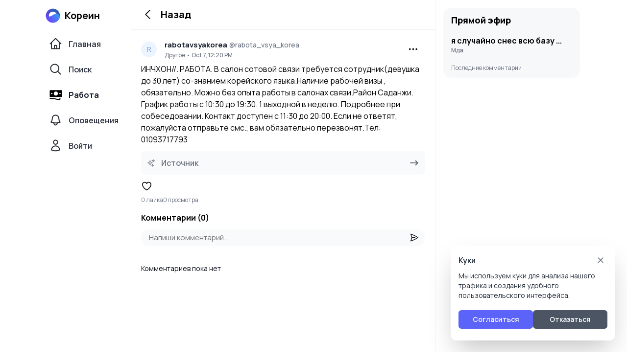

--- FILE ---
content_type: text/html; charset=UTF-8
request_url: https://korein.net/jobs/job-693
body_size: 11695
content:
<!DOCTYPE html>
<html lang="ru">
    <head>
        <meta charset="utf-8">
        <meta name="viewport" content="width=device-width,initial-scale=1,maximum-scale=1,user-scalable=0,viewport-fit=cover" />
        <title inertia>Кореин</title>
        <meta name="description" content="Социальная сеть для корейцев и тех, кому Южная Корея небезралична. Работа в Корее, Новости, Дорамы, К-поп - все здесь.">
        <meta name="keywords" content="Кореин, Korein, работа в Южной Корее, вакансии в Корее, арбайт, новости, Корея, Южная Корея, корё, корёсарам">
        <meta name="theme-color" content="#ffffff"/>

        <link rel="canonical" href="https://korein.net/jobs/job-693">
        <link rel="apple-touch-icon" href="https://korein.net/logo.PNG">
        <link rel="manifest" href="https://korein.net/manifest.json?v=0.0.8">
        <link rel="shortcut icon" href="https://korein.net/images/icons/favicon.png">
        <meta name="apple-mobile-web-app-capable" content="yes">
        <link rel="apple-touch-icon" sizes="192x192" href="https://korein.net/images/icons/512x512masked.png" />

        <link href="https://korein.net/images/splashscreens/iphone5_splash.png" media="(device-width: 320px) and (device-height: 568px) and (-webkit-device-pixel-ratio: 2)" rel="apple-touch-startup-image" />
        <link href="https://korein.net/images/splashscreens/iphone6_splash.png" media="(device-width: 375px) and (device-height: 667px) and (-webkit-device-pixel-ratio: 2)" rel="apple-touch-startup-image" />
        <link href="https://korein.net/images/splashscreens/iphoneplus_splash.png" media="(device-width: 621px) and (device-height: 1104px) and (-webkit-device-pixel-ratio: 3)" rel="apple-touch-startup-image" />
        <link href="https://korein.net/images/splashscreens/iphonex_splash.png" media="(device-width: 375px) and (device-height: 812px) and (-webkit-device-pixel-ratio: 3)" rel="apple-touch-startup-image" />
        <link href="https://korein.net/images/splashscreens/iphonexr_splash.png" media="(device-width: 414px) and (device-height: 896px) and (-webkit-device-pixel-ratio: 2)" rel="apple-touch-startup-image" />
        <link href="https://korein.net/images/splashscreens/iphonexsmax_splash.png" media="(device-width: 414px) and (device-height: 896px) and (-webkit-device-pixel-ratio: 3)" rel="apple-touch-startup-image" />
        <link href="https://korein.net/images/splashscreens/ipad_splash.png" media="(device-width: 768px) and (device-height: 1024px) and (-webkit-device-pixel-ratio: 2)" rel="apple-touch-startup-image" />
        <link href="https://korein.net/images/splashscreens/ipadpro1_splash.png" media="(device-width: 834px) and (device-height: 1112px) and (-webkit-device-pixel-ratio: 2)" rel="apple-touch-startup-image" />
        <link href="https://korein.net/images/splashscreens/ipadpro3_splash.png" media="(device-width: 834px) and (device-height: 1194px) and (-webkit-device-pixel-ratio: 2)" rel="apple-touch-startup-image" />
        <link href="https://korein.net/images/splashscreens/ipadpro2_splash.png" media="(device-width: 1024px) and (device-height: 1366px) and (-webkit-device-pixel-ratio: 2)" rel="apple-touch-startup-image" />

        <!-- Fonts -->
        <link rel="preconnect" href="https://fonts.googleapis.com">
        <link rel="preconnect" href="https://fonts.gstatic.com" crossorigin>
        <link href="https://fonts.googleapis.com/css2?family=Manrope:wght@200;300;400;500;600;700;800&display=swap" rel="stylesheet">

        <meta name="mobile-web-app-capable" content="yes" />
        <!-- Scripts -->
        <script type="75a6487d66ed2c2be45600f8-text/javascript">
    const Ziggy = {"url":"https:\/\/korein.net","port":null,"defaults":{},"routes":{"login":{"uri":"login","methods":["GET","HEAD"]},"logout":{"uri":"logout","methods":["POST"]},"password.request":{"uri":"forgot-password","methods":["GET","HEAD"]},"password.reset":{"uri":"reset-password\/{token}","methods":["GET","HEAD"],"parameters":["token"]},"password.email":{"uri":"forgot-password","methods":["POST"]},"password.update":{"uri":"reset-password","methods":["POST"]},"register":{"uri":"register","methods":["GET","HEAD"]},"verification.notice":{"uri":"email\/verify","methods":["GET","HEAD"]},"verification.verify":{"uri":"email\/verify\/{id}\/{hash}","methods":["GET","HEAD"],"parameters":["id","hash"]},"verification.send":{"uri":"email\/verification-notification","methods":["POST"]},"user-profile-information.update":{"uri":"user\/profile-information","methods":["PUT"]},"user-password.update":{"uri":"user\/password","methods":["PUT"]},"password.confirmation":{"uri":"user\/confirmed-password-status","methods":["GET","HEAD"]},"password.confirm":{"uri":"user\/confirm-password","methods":["POST"]},"two-factor.login":{"uri":"two-factor-challenge","methods":["GET","HEAD"]},"two-factor.enable":{"uri":"user\/two-factor-authentication","methods":["POST"]},"two-factor.confirm":{"uri":"user\/confirmed-two-factor-authentication","methods":["POST"]},"two-factor.disable":{"uri":"user\/two-factor-authentication","methods":["DELETE"]},"two-factor.qr-code":{"uri":"user\/two-factor-qr-code","methods":["GET","HEAD"]},"two-factor.secret-key":{"uri":"user\/two-factor-secret-key","methods":["GET","HEAD"]},"two-factor.recovery-codes":{"uri":"user\/two-factor-recovery-codes","methods":["GET","HEAD"]},"horizon.stats.index":{"uri":"horizon\/api\/stats","methods":["GET","HEAD"]},"horizon.workload.index":{"uri":"horizon\/api\/workload","methods":["GET","HEAD"]},"horizon.masters.index":{"uri":"horizon\/api\/masters","methods":["GET","HEAD"]},"horizon.monitoring.index":{"uri":"horizon\/api\/monitoring","methods":["GET","HEAD"]},"horizon.monitoring.store":{"uri":"horizon\/api\/monitoring","methods":["POST"]},"horizon.monitoring-tag.paginate":{"uri":"horizon\/api\/monitoring\/{tag}","methods":["GET","HEAD"],"parameters":["tag"]},"horizon.monitoring-tag.destroy":{"uri":"horizon\/api\/monitoring\/{tag}","methods":["DELETE"],"wheres":{"tag":".*"},"parameters":["tag"]},"horizon.jobs-metrics.index":{"uri":"horizon\/api\/metrics\/jobs","methods":["GET","HEAD"]},"horizon.jobs-metrics.show":{"uri":"horizon\/api\/metrics\/jobs\/{id}","methods":["GET","HEAD"],"parameters":["id"]},"horizon.queues-metrics.index":{"uri":"horizon\/api\/metrics\/queues","methods":["GET","HEAD"]},"horizon.queues-metrics.show":{"uri":"horizon\/api\/metrics\/queues\/{id}","methods":["GET","HEAD"],"parameters":["id"]},"horizon.jobs-batches.index":{"uri":"horizon\/api\/batches","methods":["GET","HEAD"]},"horizon.jobs-batches.show":{"uri":"horizon\/api\/batches\/{id}","methods":["GET","HEAD"],"parameters":["id"]},"horizon.jobs-batches.retry":{"uri":"horizon\/api\/batches\/retry\/{id}","methods":["POST"],"parameters":["id"]},"horizon.pending-jobs.index":{"uri":"horizon\/api\/jobs\/pending","methods":["GET","HEAD"]},"horizon.completed-jobs.index":{"uri":"horizon\/api\/jobs\/completed","methods":["GET","HEAD"]},"horizon.silenced-jobs.index":{"uri":"horizon\/api\/jobs\/silenced","methods":["GET","HEAD"]},"horizon.failed-jobs.index":{"uri":"horizon\/api\/jobs\/failed","methods":["GET","HEAD"]},"horizon.failed-jobs.show":{"uri":"horizon\/api\/jobs\/failed\/{id}","methods":["GET","HEAD"],"parameters":["id"]},"horizon.retry-jobs.show":{"uri":"horizon\/api\/jobs\/retry\/{id}","methods":["POST"],"parameters":["id"]},"horizon.jobs.show":{"uri":"horizon\/api\/jobs\/{id}","methods":["GET","HEAD"],"parameters":["id"]},"horizon.index":{"uri":"horizon\/{view?}","methods":["GET","HEAD"],"wheres":{"view":"(.*)"},"parameters":["view"]},"terms.show":{"uri":"terms-of-service","methods":["GET","HEAD"]},"policy.show":{"uri":"privacy-policy","methods":["GET","HEAD"]},"profile.show":{"uri":"user\/profile","methods":["GET","HEAD"]},"other-browser-sessions.destroy":{"uri":"user\/other-browser-sessions","methods":["DELETE"]},"current-user-photo.destroy":{"uri":"user\/profile-photo","methods":["DELETE"]},"current-user.destroy":{"uri":"user","methods":["DELETE"]},"sanctum.csrf-cookie":{"uri":"sanctum\/csrf-cookie","methods":["GET","HEAD"]},"ignition.healthCheck":{"uri":"_ignition\/health-check","methods":["GET","HEAD"]},"ignition.executeSolution":{"uri":"_ignition\/execute-solution","methods":["POST"]},"ignition.updateConfig":{"uri":"_ignition\/update-config","methods":["POST"]},"api.posts.list":{"uri":"api\/posts","methods":["GET","HEAD"]},"api.jobs.list":{"uri":"api\/jobs","methods":["GET","HEAD"]},"api.reports.reasons":{"uri":"api\/reports\/reasons","methods":["GET","HEAD"]},"api.user.get":{"uri":"api\/user\/getData","methods":["GET","HEAD"]},"api.tparser":{"uri":"api\/tparser\/{path}","methods":["GET","HEAD"],"parameters":["path"]},"redirect.redirectTo":{"uri":"redirect","methods":["GET","HEAD"]},"comments.live":{"uri":"comments\/live","methods":["GET","HEAD"]},"user.logout":{"uri":"logout","methods":["GET","HEAD"]},"admin.home":{"uri":"admin","methods":["GET","HEAD"],"domain":"admin.korein.net"},"admin.users":{"uri":"admin\/users","methods":["GET","HEAD"],"domain":"admin.korein.net"},"admin.reports.posts":{"uri":"admin\/reports\/posts","methods":["GET","HEAD"],"domain":"admin.korein.net"},"admin.reports.posts.handle":{"uri":"admin\/reports\/posts\/handle","methods":["POST"],"domain":"admin.korein.net"},"feed":{"uri":"\/","methods":["GET","HEAD"]},"posts.list":{"uri":"posts","methods":["GET","HEAD"]},"posts.show":{"uri":"posts\/post-{id}","methods":["GET","HEAD"],"parameters":["id"]},"profile":{"uri":"@{username}","methods":["GET","HEAD"],"parameters":["username"]},"profile.id":{"uri":"id{id}","methods":["GET","HEAD"],"parameters":["id"]},"profile.jobs":{"uri":"@{username}\/jobs","methods":["GET","HEAD"],"parameters":["username"]},"profile.follows":{"uri":"@{username}\/follows","methods":["GET","HEAD"],"parameters":["username"]},"profile.followers":{"uri":"@{username}\/followers","methods":["GET","HEAD"],"parameters":["username"]},"jobs.list":{"uri":"jobs","methods":["GET","HEAD"]},"jobs.show":{"uri":"jobs\/job-{id}","methods":["GET","HEAD"],"parameters":["id"]},"jobs.category":{"uri":"jobs\/c\/{category}","methods":["GET","HEAD"],"parameters":["category"]},"comments.get":{"uri":"comments\/{id}","methods":["GET","HEAD"],"parameters":["id"]},"search.user":{"uri":"search","methods":["GET","HEAD"]},"login.kakao":{"uri":"login\/kakao","methods":["GET","HEAD"]},"login.telegram":{"uri":"login\/telegram","methods":["GET","HEAD"]},"user.login":{"uri":"auth\/{id}","methods":["GET","HEAD"],"parameters":["id"]},"profile.settings":{"uri":"settings","methods":["GET","HEAD"]},"posts.add":{"uri":"posts\/add","methods":["GET","HEAD"]},"posts.create":{"uri":"posts\/add","methods":["POST"]},"posts.update":{"uri":"posts\/update","methods":["POST"]},"posts.delete":{"uri":"posts\/delete","methods":["POST"]},"content.react":{"uri":"content\/react","methods":["POST"]},"user.follow":{"uri":"@{username}\/follow","methods":["POST"],"parameters":["username"]},"user.unfollow":{"uri":"@{username}\/unfollow","methods":["POST"],"parameters":["username"]},"comments.delete":{"uri":"comments\/delete","methods":["POST"]},"comments.send":{"uri":"comments\/{id}","methods":["POST"],"parameters":["id"]},"jobs.create":{"uri":"jobs\/add","methods":["POST"]},"jobs.delete":{"uri":"jobs\/delete","methods":["POST"]},"search.user.submit":{"uri":"search\/user","methods":["POST"]},"notification.get":{"uri":"notifications","methods":["GET","HEAD"]},"create-post-report":{"uri":"report\/post","methods":["POST"]},"auth.kakao.webhook":{"uri":"oauth\/kakao","methods":["GET","HEAD"]},"auth.telegram.webhook":{"uri":"oauth\/telegram","methods":["GET","HEAD"]}}};

    !function(t,r){"object"==typeof exports&&"undefined"!=typeof module?module.exports=r():"function"==typeof define&&define.amd?define(r):(t||self).route=r()}(this,function(){function t(t,r){for(var e=0;e<r.length;e++){var n=r[e];n.enumerable=n.enumerable||!1,n.configurable=!0,"value"in n&&(n.writable=!0),Object.defineProperty(t,"symbol"==typeof(o=function(t,r){if("object"!=typeof t||null===t)return t;var e=t[Symbol.toPrimitive];if(void 0!==e){var n=e.call(t,"string");if("object"!=typeof n)return n;throw new TypeError("@@toPrimitive must return a primitive value.")}return String(t)}(n.key))?o:String(o),n)}var o}function r(r,e,n){return e&&t(r.prototype,e),n&&t(r,n),Object.defineProperty(r,"prototype",{writable:!1}),r}function e(){return e=Object.assign?Object.assign.bind():function(t){for(var r=1;r<arguments.length;r++){var e=arguments[r];for(var n in e)Object.prototype.hasOwnProperty.call(e,n)&&(t[n]=e[n])}return t},e.apply(this,arguments)}function n(t){return n=Object.setPrototypeOf?Object.getPrototypeOf.bind():function(t){return t.__proto__||Object.getPrototypeOf(t)},n(t)}function o(t,r){return o=Object.setPrototypeOf?Object.setPrototypeOf.bind():function(t,r){return t.__proto__=r,t},o(t,r)}function i(t,r,e){return i=function(){if("undefined"==typeof Reflect||!Reflect.construct)return!1;if(Reflect.construct.sham)return!1;if("function"==typeof Proxy)return!0;try{return Boolean.prototype.valueOf.call(Reflect.construct(Boolean,[],function(){})),!0}catch(t){return!1}}()?Reflect.construct.bind():function(t,r,e){var n=[null];n.push.apply(n,r);var i=new(Function.bind.apply(t,n));return e&&o(i,e.prototype),i},i.apply(null,arguments)}function u(t){var r="function"==typeof Map?new Map:void 0;return u=function(t){if(null===t||-1===Function.toString.call(t).indexOf("[native code]"))return t;if("function"!=typeof t)throw new TypeError("Super expression must either be null or a function");if(void 0!==r){if(r.has(t))return r.get(t);r.set(t,e)}function e(){return i(t,arguments,n(this).constructor)}return e.prototype=Object.create(t.prototype,{constructor:{value:e,enumerable:!1,writable:!0,configurable:!0}}),o(e,t)},u(t)}var f=String.prototype.replace,a=/%20/g,c="RFC3986",l={default:c,formatters:{RFC1738:function(t){return f.call(t,a,"+")},RFC3986:function(t){return String(t)}},RFC1738:"RFC1738",RFC3986:c},s=Object.prototype.hasOwnProperty,v=Array.isArray,p=function(){for(var t=[],r=0;r<256;++r)t.push("%"+((r<16?"0":"")+r.toString(16)).toUpperCase());return t}(),y=function(t,r){for(var e=r&&r.plainObjects?Object.create(null):{},n=0;n<t.length;++n)void 0!==t[n]&&(e[n]=t[n]);return e},d={arrayToObject:y,assign:function(t,r){return Object.keys(r).reduce(function(t,e){return t[e]=r[e],t},t)},combine:function(t,r){return[].concat(t,r)},compact:function(t){for(var r=[{obj:{o:t},prop:"o"}],e=[],n=0;n<r.length;++n)for(var o=r[n],i=o.obj[o.prop],u=Object.keys(i),f=0;f<u.length;++f){var a=u[f],c=i[a];"object"==typeof c&&null!==c&&-1===e.indexOf(c)&&(r.push({obj:i,prop:a}),e.push(c))}return function(t){for(;t.length>1;){var r=t.pop(),e=r.obj[r.prop];if(v(e)){for(var n=[],o=0;o<e.length;++o)void 0!==e[o]&&n.push(e[o]);r.obj[r.prop]=n}}}(r),t},decode:function(t,r,e){var n=t.replace(/\+/g," ");if("iso-8859-1"===e)return n.replace(/%[0-9a-f]{2}/gi,unescape);try{return decodeURIComponent(n)}catch(t){return n}},encode:function(t,r,e,n,o){if(0===t.length)return t;var i=t;if("symbol"==typeof t?i=Symbol.prototype.toString.call(t):"string"!=typeof t&&(i=String(t)),"iso-8859-1"===e)return escape(i).replace(/%u[0-9a-f]{4}/gi,function(t){return"%26%23"+parseInt(t.slice(2),16)+"%3B"});for(var u="",f=0;f<i.length;++f){var a=i.charCodeAt(f);45===a||46===a||95===a||126===a||a>=48&&a<=57||a>=65&&a<=90||a>=97&&a<=122||o===l.RFC1738&&(40===a||41===a)?u+=i.charAt(f):a<128?u+=p[a]:a<2048?u+=p[192|a>>6]+p[128|63&a]:a<55296||a>=57344?u+=p[224|a>>12]+p[128|a>>6&63]+p[128|63&a]:(a=65536+((1023&a)<<10|1023&i.charCodeAt(f+=1)),u+=p[240|a>>18]+p[128|a>>12&63]+p[128|a>>6&63]+p[128|63&a])}return u},isBuffer:function(t){return!(!t||"object"!=typeof t||!(t.constructor&&t.constructor.isBuffer&&t.constructor.isBuffer(t)))},isRegExp:function(t){return"[object RegExp]"===Object.prototype.toString.call(t)},maybeMap:function(t,r){if(v(t)){for(var e=[],n=0;n<t.length;n+=1)e.push(r(t[n]));return e}return r(t)},merge:function t(r,e,n){if(!e)return r;if("object"!=typeof e){if(v(r))r.push(e);else{if(!r||"object"!=typeof r)return[r,e];(n&&(n.plainObjects||n.allowPrototypes)||!s.call(Object.prototype,e))&&(r[e]=!0)}return r}if(!r||"object"!=typeof r)return[r].concat(e);var o=r;return v(r)&&!v(e)&&(o=y(r,n)),v(r)&&v(e)?(e.forEach(function(e,o){if(s.call(r,o)){var i=r[o];i&&"object"==typeof i&&e&&"object"==typeof e?r[o]=t(i,e,n):r.push(e)}else r[o]=e}),r):Object.keys(e).reduce(function(r,o){var i=e[o];return r[o]=s.call(r,o)?t(r[o],i,n):i,r},o)}},b=Object.prototype.hasOwnProperty,h={brackets:function(t){return t+"[]"},comma:"comma",indices:function(t,r){return t+"["+r+"]"},repeat:function(t){return t}},g=Array.isArray,m=String.prototype.split,j=Array.prototype.push,w=function(t,r){j.apply(t,g(r)?r:[r])},O=Date.prototype.toISOString,E=l.default,R={addQueryPrefix:!1,allowDots:!1,charset:"utf-8",charsetSentinel:!1,delimiter:"&",encode:!0,encoder:d.encode,encodeValuesOnly:!1,format:E,formatter:l.formatters[E],indices:!1,serializeDate:function(t){return O.call(t)},skipNulls:!1,strictNullHandling:!1},S=function t(r,e,n,o,i,u,f,a,c,l,s,v,p,y){var b,h=r;if("function"==typeof f?h=f(e,h):h instanceof Date?h=l(h):"comma"===n&&g(h)&&(h=d.maybeMap(h,function(t){return t instanceof Date?l(t):t})),null===h){if(o)return u&&!p?u(e,R.encoder,y,"key",s):e;h=""}if("string"==typeof(b=h)||"number"==typeof b||"boolean"==typeof b||"symbol"==typeof b||"bigint"==typeof b||d.isBuffer(h)){if(u){var j=p?e:u(e,R.encoder,y,"key",s);if("comma"===n&&p){for(var O=m.call(String(h),","),E="",S=0;S<O.length;++S)E+=(0===S?"":",")+v(u(O[S],R.encoder,y,"value",s));return[v(j)+"="+E]}return[v(j)+"="+v(u(h,R.encoder,y,"value",s))]}return[v(e)+"="+v(String(h))]}var T,k=[];if(void 0===h)return k;if("comma"===n&&g(h))T=[{value:h.length>0?h.join(",")||null:void 0}];else if(g(f))T=f;else{var x=Object.keys(h);T=a?x.sort(a):x}for(var N=0;N<T.length;++N){var C=T[N],D="object"==typeof C&&void 0!==C.value?C.value:h[C];if(!i||null!==D){var $=g(h)?"function"==typeof n?n(e,C):e:e+(c?"."+C:"["+C+"]");w(k,t(D,$,n,o,i,u,f,a,c,l,s,v,p,y))}}return k},T=Object.prototype.hasOwnProperty,k=Array.isArray,x={allowDots:!1,allowPrototypes:!1,arrayLimit:20,charset:"utf-8",charsetSentinel:!1,comma:!1,decoder:d.decode,delimiter:"&",depth:5,ignoreQueryPrefix:!1,interpretNumericEntities:!1,parameterLimit:1e3,parseArrays:!0,plainObjects:!1,strictNullHandling:!1},N=function(t){return t.replace(/&#(\d+);/g,function(t,r){return String.fromCharCode(parseInt(r,10))})},C=function(t,r){return t&&"string"==typeof t&&r.comma&&t.indexOf(",")>-1?t.split(","):t},D=function(t,r,e,n){if(t){var o=e.allowDots?t.replace(/\.([^.[]+)/g,"[$1]"):t,i=/(\[[^[\]]*])/g,u=e.depth>0&&/(\[[^[\]]*])/.exec(o),f=u?o.slice(0,u.index):o,a=[];if(f){if(!e.plainObjects&&T.call(Object.prototype,f)&&!e.allowPrototypes)return;a.push(f)}for(var c=0;e.depth>0&&null!==(u=i.exec(o))&&c<e.depth;){if(c+=1,!e.plainObjects&&T.call(Object.prototype,u[1].slice(1,-1))&&!e.allowPrototypes)return;a.push(u[1])}return u&&a.push("["+o.slice(u.index)+"]"),function(t,r,e,n){for(var o=n?r:C(r,e),i=t.length-1;i>=0;--i){var u,f=t[i];if("[]"===f&&e.parseArrays)u=[].concat(o);else{u=e.plainObjects?Object.create(null):{};var a="["===f.charAt(0)&&"]"===f.charAt(f.length-1)?f.slice(1,-1):f,c=parseInt(a,10);e.parseArrays||""!==a?!isNaN(c)&&f!==a&&String(c)===a&&c>=0&&e.parseArrays&&c<=e.arrayLimit?(u=[])[c]=o:"__proto__"!==a&&(u[a]=o):u={0:o}}o=u}return o}(a,r,e,n)}},$=function(t,r){var e=function(t){if(!t)return x;if(null!=t.decoder&&"function"!=typeof t.decoder)throw new TypeError("Decoder has to be a function.");if(void 0!==t.charset&&"utf-8"!==t.charset&&"iso-8859-1"!==t.charset)throw new TypeError("The charset option must be either utf-8, iso-8859-1, or undefined");return{allowDots:void 0===t.allowDots?x.allowDots:!!t.allowDots,allowPrototypes:"boolean"==typeof t.allowPrototypes?t.allowPrototypes:x.allowPrototypes,arrayLimit:"number"==typeof t.arrayLimit?t.arrayLimit:x.arrayLimit,charset:void 0===t.charset?x.charset:t.charset,charsetSentinel:"boolean"==typeof t.charsetSentinel?t.charsetSentinel:x.charsetSentinel,comma:"boolean"==typeof t.comma?t.comma:x.comma,decoder:"function"==typeof t.decoder?t.decoder:x.decoder,delimiter:"string"==typeof t.delimiter||d.isRegExp(t.delimiter)?t.delimiter:x.delimiter,depth:"number"==typeof t.depth||!1===t.depth?+t.depth:x.depth,ignoreQueryPrefix:!0===t.ignoreQueryPrefix,interpretNumericEntities:"boolean"==typeof t.interpretNumericEntities?t.interpretNumericEntities:x.interpretNumericEntities,parameterLimit:"number"==typeof t.parameterLimit?t.parameterLimit:x.parameterLimit,parseArrays:!1!==t.parseArrays,plainObjects:"boolean"==typeof t.plainObjects?t.plainObjects:x.plainObjects,strictNullHandling:"boolean"==typeof t.strictNullHandling?t.strictNullHandling:x.strictNullHandling}}(r);if(""===t||null==t)return e.plainObjects?Object.create(null):{};for(var n="string"==typeof t?function(t,r){var e,n={},o=(r.ignoreQueryPrefix?t.replace(/^\?/,""):t).split(r.delimiter,Infinity===r.parameterLimit?void 0:r.parameterLimit),i=-1,u=r.charset;if(r.charsetSentinel)for(e=0;e<o.length;++e)0===o[e].indexOf("utf8=")&&("utf8=%E2%9C%93"===o[e]?u="utf-8":"utf8=%26%2310003%3B"===o[e]&&(u="iso-8859-1"),i=e,e=o.length);for(e=0;e<o.length;++e)if(e!==i){var f,a,c=o[e],l=c.indexOf("]="),s=-1===l?c.indexOf("="):l+1;-1===s?(f=r.decoder(c,x.decoder,u,"key"),a=r.strictNullHandling?null:""):(f=r.decoder(c.slice(0,s),x.decoder,u,"key"),a=d.maybeMap(C(c.slice(s+1),r),function(t){return r.decoder(t,x.decoder,u,"value")})),a&&r.interpretNumericEntities&&"iso-8859-1"===u&&(a=N(a)),c.indexOf("[]=")>-1&&(a=k(a)?[a]:a),n[f]=T.call(n,f)?d.combine(n[f],a):a}return n}(t,e):t,o=e.plainObjects?Object.create(null):{},i=Object.keys(n),u=0;u<i.length;++u){var f=i[u],a=D(f,n[f],e,"string"==typeof t);o=d.merge(o,a,e)}return d.compact(o)},F=/*#__PURE__*/function(){function t(t,r,e){var n,o;this.name=t,this.definition=r,this.bindings=null!=(n=r.bindings)?n:{},this.wheres=null!=(o=r.wheres)?o:{},this.config=e}var e=t.prototype;return e.matchesUrl=function(t){var r=this;if(!this.definition.methods.includes("GET"))return!1;var e=this.template.replace(/(\/?){([^}?]*)(\??)}/g,function(t,e,n,o){var i,u="(?<"+n+">"+((null==(i=r.wheres[n])?void 0:i.replace(/(^\^)|(\$$)/g,""))||"[^/?]+")+")";return o?"("+e+u+")?":""+e+u}).replace(/^\w+:\/\//,""),n=t.replace(/^\w+:\/\//,"").split("?"),o=n[0],i=n[1],u=new RegExp("^"+e+"/?$").exec(decodeURI(o));if(u){for(var f in u.groups)u.groups[f]="string"==typeof u.groups[f]?decodeURIComponent(u.groups[f]):u.groups[f];return{params:u.groups,query:$(i)}}return!1},e.compile=function(t){var r=this;return this.parameterSegments.length?this.template.replace(/{([^}?]+)(\??)}/g,function(e,n,o){var i,u;if(!o&&[null,void 0].includes(t[n]))throw new Error("Ziggy error: '"+n+"' parameter is required for route '"+r.name+"'.");if(r.wheres[n]&&!new RegExp("^"+(o?"("+r.wheres[n]+")?":r.wheres[n])+"$").test(null!=(u=t[n])?u:""))throw new Error("Ziggy error: '"+n+"' parameter does not match required format '"+r.wheres[n]+"' for route '"+r.name+"'.");return encodeURI(null!=(i=t[n])?i:"").replace(/%7C/g,"|").replace(/%25/g,"%").replace(/\$/g,"%24")}).replace(this.origin+"//",this.origin+"/").replace(/\/+$/,""):this.template},r(t,[{key:"template",get:function(){var t=(this.origin+"/"+this.definition.uri).replace(/\/+$/,"");return""===t?"/":t}},{key:"origin",get:function(){return this.config.absolute?this.definition.domain?""+this.config.url.match(/^\w+:\/\//)[0]+this.definition.domain+(this.config.port?":"+this.config.port:""):this.config.url:""}},{key:"parameterSegments",get:function(){var t,r;return null!=(t=null==(r=this.template.match(/{[^}?]+\??}/g))?void 0:r.map(function(t){return{name:t.replace(/{|\??}/g,""),required:!/\?}$/.test(t)}}))?t:[]}}]),t}(),P=/*#__PURE__*/function(t){var n,i;function u(r,n,o,i){var u;if(void 0===o&&(o=!0),(u=t.call(this)||this).t=null!=i?i:"undefined"!=typeof Ziggy?Ziggy:null==globalThis?void 0:globalThis.Ziggy,u.t=e({},u.t,{absolute:o}),r){if(!u.t.routes[r])throw new Error("Ziggy error: route '"+r+"' is not in the route list.");u.i=new F(r,u.t.routes[r],u.t),u.u=u.l(n)}return u}i=t,(n=u).prototype=Object.create(i.prototype),n.prototype.constructor=n,o(n,i);var f=u.prototype;return f.toString=function(){var t=this,r=Object.keys(this.u).filter(function(r){return!t.i.parameterSegments.some(function(t){return t.name===r})}).filter(function(t){return"_query"!==t}).reduce(function(r,n){var o;return e({},r,((o={})[n]=t.u[n],o))},{});return this.i.compile(this.u)+function(t,r){var e,n=t,o=function(t){if(!t)return R;if(null!=t.encoder&&"function"!=typeof t.encoder)throw new TypeError("Encoder has to be a function.");var r=t.charset||R.charset;if(void 0!==t.charset&&"utf-8"!==t.charset&&"iso-8859-1"!==t.charset)throw new TypeError("The charset option must be either utf-8, iso-8859-1, or undefined");var e=l.default;if(void 0!==t.format){if(!b.call(l.formatters,t.format))throw new TypeError("Unknown format option provided.");e=t.format}var n=l.formatters[e],o=R.filter;return("function"==typeof t.filter||g(t.filter))&&(o=t.filter),{addQueryPrefix:"boolean"==typeof t.addQueryPrefix?t.addQueryPrefix:R.addQueryPrefix,allowDots:void 0===t.allowDots?R.allowDots:!!t.allowDots,charset:r,charsetSentinel:"boolean"==typeof t.charsetSentinel?t.charsetSentinel:R.charsetSentinel,delimiter:void 0===t.delimiter?R.delimiter:t.delimiter,encode:"boolean"==typeof t.encode?t.encode:R.encode,encoder:"function"==typeof t.encoder?t.encoder:R.encoder,encodeValuesOnly:"boolean"==typeof t.encodeValuesOnly?t.encodeValuesOnly:R.encodeValuesOnly,filter:o,format:e,formatter:n,serializeDate:"function"==typeof t.serializeDate?t.serializeDate:R.serializeDate,skipNulls:"boolean"==typeof t.skipNulls?t.skipNulls:R.skipNulls,sort:"function"==typeof t.sort?t.sort:null,strictNullHandling:"boolean"==typeof t.strictNullHandling?t.strictNullHandling:R.strictNullHandling}}(r);"function"==typeof o.filter?n=(0,o.filter)("",n):g(o.filter)&&(e=o.filter);var i=[];if("object"!=typeof n||null===n)return"";var u=h[r&&r.arrayFormat in h?r.arrayFormat:r&&"indices"in r?r.indices?"indices":"repeat":"indices"];e||(e=Object.keys(n)),o.sort&&e.sort(o.sort);for(var f=0;f<e.length;++f){var a=e[f];o.skipNulls&&null===n[a]||w(i,S(n[a],a,u,o.strictNullHandling,o.skipNulls,o.encode?o.encoder:null,o.filter,o.sort,o.allowDots,o.serializeDate,o.format,o.formatter,o.encodeValuesOnly,o.charset))}var c=i.join(o.delimiter),s=!0===o.addQueryPrefix?"?":"";return o.charsetSentinel&&(s+="iso-8859-1"===o.charset?"utf8=%26%2310003%3B&":"utf8=%E2%9C%93&"),c.length>0?s+c:""}(e({},r,this.u._query),{addQueryPrefix:!0,arrayFormat:"indices",encodeValuesOnly:!0,skipNulls:!0,encoder:function(t,r){return"boolean"==typeof t?Number(t):r(t)}})},f.v=function(t){var r=this;t?this.t.absolute&&t.startsWith("/")&&(t=this.p().host+t):t=this.h();var n={},o=Object.entries(this.t.routes).find(function(e){return n=new F(e[0],e[1],r.t).matchesUrl(t)})||[void 0,void 0];return e({name:o[0]},n,{route:o[1]})},f.h=function(){var t=this.p(),r=t.pathname,e=t.search;return(this.t.absolute?t.host+r:r.replace(this.t.url.replace(/^\w*:\/\/[^/]+/,""),"").replace(/^\/+/,"/"))+e},f.current=function(t,r){var n=this.v(),o=n.name,i=n.params,u=n.query,f=n.route;if(!t)return o;var a=new RegExp("^"+t.replace(/\./g,"\\.").replace(/\*/g,".*")+"$").test(o);if([null,void 0].includes(r)||!a)return a;var c=new F(o,f,this.t);r=this.l(r,c);var l=e({},i,u);return!(!Object.values(r).every(function(t){return!t})||Object.values(l).some(function(t){return void 0!==t}))||Object.entries(r).every(function(t){return l[t[0]]==t[1]})},f.p=function(){var t,r,e,n,o,i,u="undefined"!=typeof window?window.location:{},f=u.host,a=u.pathname,c=u.search;return{host:null!=(t=null==(r=this.t.location)?void 0:r.host)?t:void 0===f?"":f,pathname:null!=(e=null==(n=this.t.location)?void 0:n.pathname)?e:void 0===a?"":a,search:null!=(o=null==(i=this.t.location)?void 0:i.search)?o:void 0===c?"":c}},f.has=function(t){return Object.keys(this.t.routes).includes(t)},f.l=function(t,r){var n=this;void 0===t&&(t={}),void 0===r&&(r=this.i),null!=t||(t={}),t=["string","number"].includes(typeof t)?[t]:t;var o=r.parameterSegments.filter(function(t){return!n.t.defaults[t.name]});if(Array.isArray(t))t=t.reduce(function(t,r,n){var i,u;return e({},t,o[n]?((i={})[o[n].name]=r,i):"object"==typeof r?r:((u={})[r]="",u))},{});else if(1===o.length&&!t[o[0].name]&&(t.hasOwnProperty(Object.values(r.bindings)[0])||t.hasOwnProperty("id"))){var i;(i={})[o[0].name]=t,t=i}return e({},this.g(r),this.m(t,r))},f.g=function(t){var r=this;return t.parameterSegments.filter(function(t){return r.t.defaults[t.name]}).reduce(function(t,n,o){var i,u=n.name;return e({},t,((i={})[u]=r.t.defaults[u],i))},{})},f.m=function(t,r){var n=r.bindings,o=r.parameterSegments;return Object.entries(t).reduce(function(t,r){var i,u,f=r[0],a=r[1];if(!a||"object"!=typeof a||Array.isArray(a)||!o.some(function(t){return t.name===f}))return e({},t,((u={})[f]=a,u));if(!a.hasOwnProperty(n[f])){if(!a.hasOwnProperty("id"))throw new Error("Ziggy error: object passed as '"+f+"' parameter is missing route model binding key '"+n[f]+"'.");n[f]="id"}return e({},t,((i={})[f]=a[n[f]],i))},{})},f.valueOf=function(){return this.toString()},f.check=function(t){return this.has(t)},r(u,[{key:"params",get:function(){var t=this.v();return e({},t.params,t.query)}}]),u}(/*#__PURE__*/u(String));return function(t,r,e,n){var o=new P(t,r,e,n);return t?o.toString():o}});

</script>        <link rel="preload" as="style" href="https://korein.net/build/assets/app-fecbbac0.css" /><link rel="modulepreload" href="https://korein.net/build/assets/app-d98e7d0c.js" /><link rel="modulepreload" href="https://korein.net/build/assets/Item-d9543f4d.js" /><link rel="modulepreload" href="https://korein.net/build/assets/AppLayout-98de0171.js" /><link rel="modulepreload" href="https://korein.net/build/assets/ContentLayout-8247e8c4.js" /><link rel="modulepreload" href="https://korein.net/build/assets/Island-2d9d7e09.js" /><link rel="modulepreload" href="https://korein.net/build/assets/Grid-b644dcc6.js" /><link rel="stylesheet" href="https://korein.net/build/assets/app-fecbbac0.css" /><script type="75a6487d66ed2c2be45600f8-module" src="https://korein.net/build/assets/app-d98e7d0c.js"></script><script type="75a6487d66ed2c2be45600f8-module" src="https://korein.net/build/assets/Item-d9543f4d.js"></script>        

    </head>
    <body class="font-sans antialiased">
        <div id="app" data-page="{&quot;component&quot;:&quot;Content\/Item&quot;,&quot;props&quot;:{&quot;urlPrev&quot;:&quot;https:\/\/korein.net&quot;,&quot;jetstream&quot;:{&quot;canCreateTeams&quot;:false,&quot;canManageTwoFactorAuthentication&quot;:true,&quot;canUpdatePassword&quot;:true,&quot;canUpdateProfileInformation&quot;:true,&quot;hasEmailVerification&quot;:true,&quot;flash&quot;:[],&quot;hasAccountDeletionFeatures&quot;:true,&quot;hasApiFeatures&quot;:false,&quot;hasTeamFeatures&quot;:false,&quot;hasTermsAndPrivacyPolicyFeature&quot;:true,&quot;managesProfilePhotos&quot;:true},&quot;auth&quot;:{&quot;user&quot;:null},&quot;errorBags&quot;:[],&quot;errors&quot;:{},&quot;toast&quot;:{&quot;message&quot;:null},&quot;title&quot;:&quot;\u0412\u0430\u043a\u0430\u043d\u0441\u0438\u044f \u043e\u0442 @rabota_vsya_korea&quot;,&quot;request&quot;:[],&quot;bside&quot;:true,&quot;item&quot;:{&quot;id&quot;:693,&quot;text&quot;:&quot;\u0418\u041d\u0427\u0425\u041e\u041d\/\/. \u0420\u0410\u0411\u041e\u0422\u0410. \u0412 \u0441\u0430\u043b\u043e\u043d \u0441\u043e\u0442\u043e\u0432\u043e\u0439 \u0441\u0432\u044f\u0437\u0438 \u0442\u0440\u0435\u0431\u0443\u0435\u0442\u0441\u044f \u0441\u043e\u0442\u0440\u0443\u0434\u043d\u0438\u043a(\u0434\u0435\u0432\u0443\u0448\u043a\u0430 \u0434\u043e 30 \u043b\u0435\u0442) \u0441\u043e-\u0437\u043d\u0430\u043d\u0438\u0435\u043c \u043a\u043e\u0440\u0435\u0439\u0441\u043a\u043e\u0433\u043e \u044f\u0437\u044b\u043a\u0430.\u041d\u0430\u043b\u0438\u0447\u0438\u0435 \u0440\u0430\u0431\u043e\u0447\u0435\u0439 \u0432\u0438\u0437\u044b , \u043e\u0431\u044f\u0437\u0430\u0442\u0435\u043b\u044c\u043d\u043e. \u041c\u043e\u0436\u043d\u043e \u0431\u0435\u0437 \u043e\u043f\u044b\u0442\u0430 \u0440\u0430\u0431\u043e\u0442\u044b \u0432 \u0441\u0430\u043b\u043e\u043d\u0430\u0445 \u0441\u0432\u044f\u0437\u0438.\u0420\u0430\u0439\u043e\u043d \u0421\u0430\u0434\u0430\u043d\u0436\u0438. \u0413\u0440\u0430\u0444\u0438\u043a \u0440\u0430\u0431\u043e\u0442\u044b \u0441 10:30 \u0434\u043e 19:30. 1 \u0432\u044b\u0445\u043e\u0434\u043d\u043e\u0439 \u0432 \u043d\u0435\u0434\u0435\u043b\u044e. \u041f\u043e\u0434\u0440\u043e\u0431\u043d\u0435\u0435 \u043f\u0440\u0438 \u0441\u043e\u0431\u0435\u0441\u0435\u0434\u043e\u0432\u0430\u043d\u0438\u0438. \u041a\u043e\u043d\u0442\u0430\u043a\u0442 \u0434\u043e\u0441\u0442\u0443\u043f\u0435\u043d \u0441 11:30 \u0434\u043e 20:00. \u0415\u0441\u043b\u0438 \u043d\u0435 \u043e\u0442\u0432\u0435\u0442\u044f\u0442, \u043f\u043e\u0436\u0430\u043b\u0443\u0439\u0441\u0442\u0430 \u043e\u0442\u043f\u0440\u0430\u0432\u044c\u0442\u0435 \u0441\u043c\u0441., \u0432\u0430\u043c \u043e\u0431\u044f\u0437\u0430\u0442\u0435\u043b\u044c\u043d\u043e \u043f\u0435\u0440\u0435\u0437\u0432\u043e\u043d\u044f\u0442.\u0422\u0435\u043b: 01093717793&lt;\/p&gt;&quot;,&quot;hash&quot;:&quot;\u043e\u043d\u0430\u0445\u0441\u0432\u044f\u0437\u0438\u0420\u0430\u0439\u043e\u043d\u0421\u0430\u0434\u0430\u043d\u0436&quot;,&quot;source&quot;:{&quot;author&quot;:5137187515,&quot;sourceUrl&quot;:&quot;https:\/\/t.me\/rabota_vsya_korea&quot;},&quot;content_type&quot;:&quot;job&quot;,&quot;data&quot;:{&quot;category&quot;:&quot;\u0414\u0440\u0443\u0433\u043e\u0435&quot;},&quot;created_at&quot;:&quot;2024-10-07T12:20:12.000000Z&quot;,&quot;updated_at&quot;:&quot;2024-10-07T12:20:12.000000Z&quot;,&quot;views&quot;:0,&quot;announce&quot;:&quot;\u0418\u041d\u0427\u0425\u041e\u041d\/\/. \u0420\u0410\u0411\u041e\u0422\u0410. \u0412 \u0441\u0430\u043b\u043e\u043d \u0441\u043e\u0442\u043e\u0432\u043e\u0439 \u0441\u0432\u044f\u0437\u0438 \u0442\u0440\u0435\u0431\u0443\u0435\u0442\u0441\u044f \u0441\u043e\u0442\u0440\u0443\u0434\u043d\u0438\u043a(\u0434\u0435\u0432\u0443\u0448\u043a\u0430 \u0434\u043e 30 \u043b\u0435\u0442) \u0441\u043e-\u0437\u043d\u0430\u043d\u0438\u0435\u043c \u043a\u043e\u0440\u0435\u0439\u0441\u043a\u043e\u0433\u043e \u044f\u0437\u044b\u043a\u0430.\u041d\u0430\u043b\u0438\u0447\u0438\u0435 \u0440\u0430\u0431\u043e\u0447\u0435\u0439 \u0432\u0438\u0437\u044b , \u043e\u0431\u044f\u0437\u0430\u0442\u0435\u043b\u044c\u043d\u043e. \u041c\u043e\u0436\u043d\u043e \u0431\u0435\u0437 \u043e\u043f\u044b\u0442\u0430 \u0440\u0430\u0431\u043e\u0442\u044b \u0432 \u0441\u0430\u043b\u043e\u043d\u0430\u0445 \u0441\u0432\u044f\u0437\u0438.\u0420\u0430\u0439\u043e\u043d \u0421\u0430\u0434\u0430\u043d\u0436\u0438. \u0413\u0440\u0430\u0444\u0438\u043a \u0440\u0430\u0431\u043e\u0442\u044b \u0441 10:30 \u0434&quot;,&quot;user_id&quot;:0,&quot;source_id&quot;:null,&quot;status&quot;:&quot;active&quot;,&quot;user&quot;:[{&quot;id&quot;:36,&quot;username&quot;:&quot;rabota_vsya_korea&quot;,&quot;name&quot;:&quot;rabotavsyakorea&quot;,&quot;email&quot;:&quot;rabota_vsya_korea@korein.net&quot;,&quot;email_verified_at&quot;:&quot;2024-08-14T14:35:06.000000Z&quot;,&quot;type&quot;:&quot;regular&quot;,&quot;current_team_id&quot;:null,&quot;profile_photo_path&quot;:null,&quot;created_at&quot;:&quot;2024-08-14T14:35:06.000000Z&quot;,&quot;updated_at&quot;:&quot;2024-08-14T14:35:06.000000Z&quot;,&quot;two_factor_confirmed_at&quot;:null,&quot;verification_level&quot;:0,&quot;address&quot;:null,&quot;category&quot;:null,&quot;url&quot;:null,&quot;bio&quot;:null,&quot;hash&quot;:&quot;N0UzFjWsSW67CFKfxgEi1rA2YK4A1HxF&quot;,&quot;status&quot;:&quot;active&quot;,&quot;profile_photo_url&quot;:&quot;https:\/\/ui-avatars.com\/api\/?name=r&amp;color=7F9CF5&amp;background=EBF4FF&quot;,&quot;pivot&quot;:{&quot;userrables_type&quot;:&quot;App\\Domain\\Entity\\Posts\\Post&quot;,&quot;userrables_id&quot;:693,&quot;user_id&quot;:36}}],&quot;attachments&quot;:[],&quot;reactions&quot;:[]},&quot;contentType&quot;:&quot;job&quot;},&quot;url&quot;:&quot;\/jobs\/job-693&quot;,&quot;version&quot;:&quot;a416a46d8b78e43fd829fd7eb699f09c&quot;}"></div>        <script src="https://korein.net/sw.js" type="75a6487d66ed2c2be45600f8-text/javascript"></script>
        <script type="75a6487d66ed2c2be45600f8-text/javascript">
            if ('serviceWorker' in navigator) {
                navigator.serviceWorker.register("/sw.js").then(function (reg) {
                    console.log("Service worker has been registered for scope: " + reg.scope);
                });
            }
        </script>
        <!-- Google tag (gtag.js) -->
        <script async src="https://www.googletagmanager.com/gtag/js?id=G-CP8BMPFDR7" type="75a6487d66ed2c2be45600f8-text/javascript"></script>
        <script type="75a6487d66ed2c2be45600f8-text/javascript">
            window.dataLayer = window.dataLayer || [];
            function gtag(){dataLayer.push(arguments);}
            gtag('js', new Date());

            gtag('config', 'G-CP8BMPFDR7');
        </script>
        <!-- Yandex.Metrika counter -->
        <script type="75a6487d66ed2c2be45600f8-text/javascript">
            (function (d, w, c) {
                (w[c] = w[c] || []).push(function() {
                    try {
                        w.yaCounter53052445 = new Ya.Metrika({
                            id:53052445,
                            clickmap:true,
                            trackLinks:true,
                            accurateTrackBounce:true
                        });
                    } catch(e) { }
                });

                var n = d.getElementsByTagName("script")[0],
                    x = "https://mc.yandex.ru/metrika/watch.js",
                    s = d.createElement("script"),
                    f = function () { n.parentNode.insertBefore(s, n); };
                for (var i = 0; i < document.scripts.length; i++) {
                    if (document.scripts[i].src === x) { return; }
                }
                s.type = "text/javascript";
                s.async = true;
                s.src = x;

                if (w.opera == "[object Opera]") {
                    d.addEventListener("DOMContentLoaded", f, false);
                } else { f(); }
            })(document, window, "yandex_metrika_callbacks");
        </script>
        <noscript><div><img src="https://mc.yandex.ru/watch/53052445" style="position:absolute; left:-9999px;" alt="" /></div></noscript>
        <!-- /Yandex.Metrika counter -->

        <script async src="https://pagead2.googlesyndication.com/pagead/js/adsbygoogle.js?client=ca-pub-9356475100408692" crossorigin="anonymous" type="75a6487d66ed2c2be45600f8-text/javascript"></script>
        <div id="divadsensedisplaynone">






            <ins class="adsbygoogle"
                 style="display:block"
                 data-ad-client="ca-pub-9356475100408692"
                 data-ad-slot="1479297380"
                 data-ad-format="auto"
                 data-full-width-responsive="true"></ins>
            <script type="75a6487d66ed2c2be45600f8-text/javascript">
                // (adsbygoogle = window.adsbygoogle || []).push({});
            </script>
        </div>
        <!--LiveInternet counter-->
        <script type="75a6487d66ed2c2be45600f8-text/javascript">
        new Image().src = "https://counter.yadro.ru/hit?r"+
            escape(document.referrer)+((typeof(screen)=="undefined")?"":
                ";s"+screen.width+"*"+screen.height+"*"+(screen.colorDepth?
                    screen.colorDepth:screen.pixelDepth))+";u"+escape(document.URL)+
            ";h"+escape(document.title.substring(0,150))+
            ";"+Math.random();</script>
        <!--/LiveInternet-->

        <script type="75a6487d66ed2c2be45600f8-text/javascript" src="//wcs.naver.net/wcslog.js"></script>
        <script type="75a6487d66ed2c2be45600f8-text/javascript">
            if(!wcs_add) var wcs_add = {};
            wcs_add["wa"] = "2072e4a7eeca800";
            if(window.wcs) {
                wcs_do();
            }
        </script>
    <script src="/cdn-cgi/scripts/7d0fa10a/cloudflare-static/rocket-loader.min.js" data-cf-settings="75a6487d66ed2c2be45600f8-|49" defer></script><script defer src="https://static.cloudflareinsights.com/beacon.min.js/vcd15cbe7772f49c399c6a5babf22c1241717689176015" integrity="sha512-ZpsOmlRQV6y907TI0dKBHq9Md29nnaEIPlkf84rnaERnq6zvWvPUqr2ft8M1aS28oN72PdrCzSjY4U6VaAw1EQ==" data-cf-beacon='{"version":"2024.11.0","token":"e0919e46534e44788829066a156ae4e8","r":1,"server_timing":{"name":{"cfCacheStatus":true,"cfEdge":true,"cfExtPri":true,"cfL4":true,"cfOrigin":true,"cfSpeedBrain":true},"location_startswith":null}}' crossorigin="anonymous"></script>
</body>
</html>


--- FILE ---
content_type: text/html; charset=utf-8
request_url: https://www.google.com/recaptcha/api2/aframe
body_size: 267
content:
<!DOCTYPE HTML><html><head><meta http-equiv="content-type" content="text/html; charset=UTF-8"></head><body><script nonce="R1lYNwdm4ao7RNtPQJRMNw">/** Anti-fraud and anti-abuse applications only. See google.com/recaptcha */ try{var clients={'sodar':'https://pagead2.googlesyndication.com/pagead/sodar?'};window.addEventListener("message",function(a){try{if(a.source===window.parent){var b=JSON.parse(a.data);var c=clients[b['id']];if(c){var d=document.createElement('img');d.src=c+b['params']+'&rc='+(localStorage.getItem("rc::a")?sessionStorage.getItem("rc::b"):"");window.document.body.appendChild(d);sessionStorage.setItem("rc::e",parseInt(sessionStorage.getItem("rc::e")||0)+1);localStorage.setItem("rc::h",'1769903847390');}}}catch(b){}});window.parent.postMessage("_grecaptcha_ready", "*");}catch(b){}</script></body></html>

--- FILE ---
content_type: application/javascript; charset=utf-8
request_url: https://korein.net/build/assets/AppLayout-98de0171.js
body_size: 4785
content:
import{s as m,o as c,e as p,L as S,C as w,m as M,c as A,w as s,r as g,n as z,u as v,j as $,O as j,W as B,a,b as t,I as o,h as b,A as y,B as x,k as C,Z as V,a2 as H}from"./app-d98e7d0c.js";import{I as T,L as I}from"./Island-2d9d7e09.js";/*
 * Component
 * @version: 1.3.0
 * @author: HtmlStream
 * @license: Licensed under MIT (https://preline.co/docs/license.html)
 * Copyright 2023 Htmlstream
 */class L{constructor(e,l){this.$collection=[],this.selector=e,this.config=l,this.events={}}_fireEvent(e,l=null){this.events.hasOwnProperty(e)&&this.events[e](l)}_dispatch(e,l,n=null){const _=new CustomEvent(e,{detail:{payload:n},bubbles:!0,cancelable:!0,composed:!1});l.dispatchEvent(_)}on(e,l){this.events[e]=l}afterTransition(e,l){const n=()=>{l(),e.removeEventListener("transitionend",n,!0)};window.getComputedStyle(e,null).getPropertyValue("transition")!=="all 0s ease 0s"?e.addEventListener("transitionend",n,!0):l()}getClassProperty(e,l,n=""){return(window.getComputedStyle(e).getPropertyValue(l)||n).replace(" ","")}}const P={},N={width:"1200",height:"1200",viewBox:"0 0 1200 1200",fill:"none",xmlns:"http://www.w3.org/2000/svg"},W=S('<path fill-rule="evenodd" clip-rule="evenodd" d="M599.5 1139C897.458 1139 1139 897.458 1139 599.5C1139 301.542 897.458 60 599.5 60C301.542 60 60 301.542 60 599.5C60 897.458 301.542 1139 599.5 1139ZM600 908C770.104 908 908 770.104 908 600C908 429.896 770.104 292 600 292C429.896 292 292 429.896 292 600C292 770.104 429.896 908 600 908Z" fill="url(#paint0_linear_3_2)"></path><path fill-rule="evenodd" clip-rule="evenodd" d="M1133.55 676.501C1096.18 937.984 871.315 1139 599.5 1139C301.542 1139 60 897.458 60 599.5C60 579.732 61.0632 560.211 63.1356 540.994C147.424 676.73 318.038 736.212 574.977 563.249C857.139 373.306 1035.2 463.686 1109.15 627.535L1133.55 676.501Z" fill="url(#paint1_linear_3_2)"></path><defs><linearGradient id="paint0_linear_3_2" x1="949.215" y1="60" x2="126.105" y2="924.693" gradientUnits="userSpaceOnUse"><stop stop-color="#2168AA"></stop><stop offset="1" stop-color="#7537F8"></stop></linearGradient><linearGradient id="paint1_linear_3_2" x1="962.01" y1="408.649" x2="147.429" y2="1139" gradientUnits="userSpaceOnUse"><stop stop-color="#379BF8"></stop><stop offset="1" stop-color="#7537F8"></stop></linearGradient></defs>',3),O=[W];function E(r,e){return c(),p("svg",N,O)}const U=m(P,[["render",E]]),d={__name:"NavLink",props:{href:String,active:Boolean,tab:String},setup(r){const e=r,l=w(),n=M(()=>e.active?"flex items-center px-2 py-2 text-gray-900 rounded-lg dark:text-white nav-link active":"flex items-center px-2 py-2 text-gray-900 rounded-lg dark:text-white nav-link");function _(){let h=route().current();if(l.state.currentTabName===e.tab)localStorage.setItem("scrollPosition"+h,"0"),l.state.scrollPositions[l.state.currentTabName]=0,window.scrollTo({left:0,top:0,behavior:"smooth"});else{const f=window.pageYOffset;localStorage.setItem("scrollPosition"+h,f),l.state.scrollPositions[l.state.currentTabName]=f,l.commit("switchTab",e.tab)}}return(h,f)=>(c(),A(v($),{href:r.href,class:z(n.value),onClick:_,tab:""},{default:s(()=>[g(h.$slots,"default")]),_:3},8,["href","class"]))}},G={class:"col-span-4 bside"},Z={__name:"Bside",props:{bside:Boolean},setup(r){return(e,l)=>(c(),p("div",G,[g(e.$slots,"bside")]))}},k={__name:"TabLink",props:{href:String,active:Boolean,tab:L,currentTab:String},setup(r){const e=r,l=w(),n=M(()=>e.active?"flex items-center p-2 text-gray-900 rounded-lg dark:text-white nav-link active":"flex items-center p-2 text-gray-900 rounded-lg dark:text-white nav-link");function _(){let h=l.state.currentTab;if(l.state.currentTabName===e.tab)l.state.scrollPositions[l.state.currentTabName]=0,window.scrollTo({left:0,top:0,behavior:"smooth"}),localStorage.setItem("scrollPosition"+h,"0"),l.state.needUpdate.post=!0,l.state.needUpdate.job=!0;else{const f=window.pageYOffset;l.state.scrollPositions[l.state.currentTabName]=f,localStorage.setItem("scrollPosition"+h,f),j.visit(e.href,{only:["data","currentTab"]}),l.commit("switchTab",e.tab)}}return(h,f)=>(c(),p("div",{class:z(n.value),onClick:_},[g(h.$slots,"default",{fill:"red"})],2))}},i=r=>(y("data-v-2ac936d5"),r=r(),x(),r),F={id:"logo-sidebar",class:"z-10 col-span-1 lg:col-span-2 h-screen hidden md:flex","aria-label":"Sidebar"},Y={class:"h-full w-full pl-3 py-4 overflow-y-auto lg:block flex-col items-center flex"},q=i(()=>a("span",{class:"ml-2 hidden lg:flex self-center text-xl font-bold whitespace-nowrap dark:text-white"},"Кореин",-1)),D={class:"space-y-2 font-semibold"},J=i(()=>a("path",{"stroke-width":"0","clip-rule":"evenodd",fill:"#000","fill-rule":"evenodd",d:"M9.293 2.293a1 1 0 011.414 0l7 7A1 1 0 0117 11h-1v6a1 1 0 01-1 1h-2a1 1 0 01-1-1v-3a1 1 0 00-1-1H9a1 1 0 00-1 1v3a1 1 0 01-1 1H5a1 1 0 01-1-1v-6H3a1 1 0 01-.707-1.707l7-7z"},null,-1)),K=i(()=>a("path",{"stroke-linecap":"round","stroke-linejoin":"round",d:"M2.25 12l8.954-8.955c.44-.439 1.152-.439 1.591 0L21.75 12M4.5 9.75v10.125c0 .621.504 1.125 1.125 1.125H9.75v-4.875c0-.621.504-1.125 1.125-1.125h2.25c.621 0 1.125.504 1.125 1.125V21h4.125c.621 0 1.125-.504 1.125-1.125V9.75M8.25 21h8.25"},null,-1)),Q=i(()=>a("span",{class:"ml-3 hidden lg:flex"},"Главная",-1)),R=i(()=>a("path",{"stroke-linecap":"round","stroke-linejoin":"round",d:"M21 21l-5.197-5.197m0 0A7.5 7.5 0 105.196 5.196a7.5 7.5 0 0010.607 10.607z"},null,-1)),X=i(()=>a("path",{"stroke-linecap":"round","stroke-linejoin":"round",d:"M21 21l-5.197-5.197m0 0A7.5 7.5 0 105.196 5.196a7.5 7.5 0 0010.607 10.607z"},null,-1)),e1=i(()=>a("span",{class:"ml-3 hidden lg:flex"},"Поиск",-1)),t1=i(()=>a("path",{"stroke-width":"0",fill:"#000","clip-rule":"evenodd","fill-rule":"evenodd",d:"M1 4a1 1 0 011-1h16a1 1 0 011 1v8a1 1 0 01-1 1H2a1 1 0 01-1-1V4zm12 4a3 3 0 11-6 0 3 3 0 016 0zM4 9a1 1 0 100-2 1 1 0 000 2zm13-1a1 1 0 11-2 0 1 1 0 012 0zM1.75 14.5a.75.75 0 000 1.5c4.417 0 8.693.603 12.749 1.73 1.111.309 2.251-.512 2.251-1.696v-.784a.75.75 0 00-1.5 0v.784a.272.272 0 01-.35.25A49.043 49.043 0 001.75 14.5z"},null,-1)),a1=i(()=>a("path",{"stroke-linecap":"round","stroke-linejoin":"round",d:"M2.25 18.75a60.07 60.07 0 0115.797 2.101c.727.198 1.453-.342 1.453-1.096V18.75M3.75 4.5v.75A.75.75 0 013 6h-.75m0 0v-.375c0-.621.504-1.125 1.125-1.125H20.25M2.25 6v9m18-10.5v.75c0 .414.336.75.75.75h.75m-1.5-1.5h.375c.621 0 1.125.504 1.125 1.125v9.75c0 .621-.504 1.125-1.125 1.125h-.375m1.5-1.5H21a.75.75 0 00-.75.75v.75m0 0H3.75m0 0h-.375a1.125 1.125 0 01-1.125-1.125V15m1.5 1.5v-.75A.75.75 0 003 15h-.75M15 10.5a3 3 0 11-6 0 3 3 0 016 0zm3 0h.008v.008H18V10.5zm-12 0h.008v.008H6V10.5z"},null,-1)),s1=i(()=>a("span",{class:"ml-3 hidden lg:flex"},"Работа",-1)),l1=i(()=>a("path",{fill:"#000","stroke-width":"0","clip-rule":"evenodd","fill-rule":"evenodd",d:"M10 2a6 6 0 00-6 6c0 1.887-.454 3.665-1.257 5.234a.75.75 0 00.515 1.076 32.91 32.91 0 003.256.508 3.5 3.5 0 006.972 0 32.903 32.903 0 003.256-.508.75.75 0 00.515-1.076A11.448 11.448 0 0116 8a6 6 0 00-6-6zM8.05 14.943a33.54 33.54 0 003.9 0 2 2 0 01-3.9 0z"},null,-1)),o1=i(()=>a("path",{"stroke-linecap":"round","stroke-linejoin":"round",d:"M14.857 17.082a23.848 23.848 0 005.454-1.31A8.967 8.967 0 0118 9.75v-.7V9A6 6 0 006 9v.75a8.967 8.967 0 01-2.312 6.022c1.733.64 3.56 1.085 5.455 1.31m5.714 0a24.255 24.255 0 01-5.714 0m5.714 0a3 3 0 11-5.714 0"},null,-1)),i1=i(()=>a("span",{class:"flex-1 ml-3 whitespace-nowrap hidden lg:flex"},"Оповещения",-1)),r1={key:0},n1=i(()=>a("path",{fill:"#000","stroke-width":"1",d:"M10 8a3 3 0 100-6 3 3 0 000 6zM3.465 14.493a1.23 1.23 0 00.41 1.412A9.957 9.957 0 0010 18c2.31 0 4.438-.784 6.131-2.1.43-.333.604-.903.408-1.41a7.002 7.002 0 00-13.074.003z"},null,-1)),d1=i(()=>a("path",{"stroke-linecap":"round","stroke-linejoin":"round",d:"M15.75 6a3.75 3.75 0 11-7.5 0 3.75 3.75 0 017.5 0zM4.501 20.118a7.5 7.5 0 0114.998 0A17.933 17.933 0 0112 21.75c-2.676 0-5.216-.584-7.499-1.632z"},null,-1)),c1=i(()=>a("span",{class:"flex-1 ml-3 whitespace-nowrap hidden lg:flex"},"Профиль",-1)),u1={key:1},h1=i(()=>a("path",{fill:"#000","stroke-width":"1",d:"M10 8a3 3 0 100-6 3 3 0 000 6zM3.465 14.493a1.23 1.23 0 00.41 1.412A9.957 9.957 0 0010 18c2.31 0 4.438-.784 6.131-2.1.43-.333.604-.903.408-1.41a7.002 7.002 0 00-13.074.003z"},null,-1)),p1=i(()=>a("path",{"stroke-linecap":"round","stroke-linejoin":"round",d:"M15.75 6a3.75 3.75 0 11-7.5 0 3.75 3.75 0 017.5 0zM4.501 20.118a7.5 7.5 0 0114.998 0A17.933 17.933 0 0112 21.75c-2.676 0-5.216-.584-7.499-1.632z"},null,-1)),f1=i(()=>a("span",{class:"flex-1 ml-3 whitespace-nowrap text-left hidden lg:flex"},"Войти",-1)),_1={key:2},v1=i(()=>a("path",{fill:"#000","stroke-width":"0","clip-rule":"evenodd","fill-rule":"evenodd",d:"M7.84 1.804A1 1 0 018.82 1h2.36a1 1 0 01.98.804l.331 1.652a6.993 6.993 0 011.929 1.115l1.598-.54a1 1 0 011.186.447l1.18 2.044a1 1 0 01-.205 1.251l-1.267 1.113a7.047 7.047 0 010 2.228l1.267 1.113a1 1 0 01.206 1.25l-1.18 2.045a1 1 0 01-1.187.447l-1.598-.54a6.993 6.993 0 01-1.929 1.115l-.33 1.652a1 1 0 01-.98.804H8.82a1 1 0 01-.98-.804l-.331-1.652a6.993 6.993 0 01-1.929-1.115l-1.598.54a1 1 0 01-1.186-.447l-1.18-2.044a1 1 0 01.205-1.251l1.267-1.114a7.05 7.05 0 010-2.227L1.821 7.773a1 1 0 01-.206-1.25l1.18-2.045a1 1 0 011.187-.447l1.598.54A6.993 6.993 0 017.51 3.456l.33-1.652zM10 13a3 3 0 100-6 3 3 0 000 6z"},null,-1)),m1=i(()=>a("path",{"stroke-linecap":"round","stroke-linejoin":"round",d:"M9.594 3.94c.09-.542.56-.94 1.11-.94h2.593c.55 0 1.02.398 1.11.94l.213 1.281c.063.374.313.686.645.87.074.04.147.083.22.127.324.196.72.257 1.075.124l1.217-.456a1.125 1.125 0 011.37.49l1.296 2.247a1.125 1.125 0 01-.26 1.431l-1.003.827c-.293.24-.438.613-.431.992a6.759 6.759 0 010 .255c-.007.378.138.75.43.99l1.005.828c.424.35.534.954.26 1.43l-1.298 2.247a1.125 1.125 0 01-1.369.491l-1.217-.456c-.355-.133-.75-.072-1.076.124a6.57 6.57 0 01-.22.128c-.331.183-.581.495-.644.869l-.213 1.28c-.09.543-.56.941-1.11.941h-2.594c-.55 0-1.02-.398-1.11-.94l-.213-1.281c-.062-.374-.312-.686-.644-.87a6.52 6.52 0 01-.22-.127c-.325-.196-.72-.257-1.076-.124l-1.217.456a1.125 1.125 0 01-1.369-.49l-1.297-2.247a1.125 1.125 0 01.26-1.431l1.004-.827c.292-.24.437-.613.43-.992a6.932 6.932 0 010-.255c.007-.378-.138-.75-.43-.99l-1.004-.828a1.125 1.125 0 01-.26-1.43l1.297-2.247a1.125 1.125 0 011.37-.491l1.216.456c.356.133.751.072 1.076-.124.072-.044.146-.087.22-.128.332-.183.582-.495.644-.869l.214-1.281z"},null,-1)),g1=i(()=>a("path",{"stroke-linecap":"round","stroke-linejoin":"round",d:"M15 12a3 3 0 11-6 0 3 3 0 016 0z"},null,-1)),b1=i(()=>a("span",{class:"flex-1 ml-3 whitespace-nowrap hidden lg:flex"},"Настройки",-1)),w1={__name:"Aside",props:{auth:Object},setup(r){return B(),(e,l)=>(c(),p("aside",F,[a("div",Y,[t(v($),{href:e.route("feed"),class:"flex items-center mb-5"},{default:s(()=>[t(U,{class:"h-8 w-8"}),q]),_:1},8,["href"]),a("ul",D,[a("li",null,[t(d,{href:e.route("feed"),class:"hover:bg-gray-100 dark:hover:bg-gray-700 mr-2",active:e.$page.url==="/",tab:"feed"},{default:s(()=>[t(o,{viewBoxSize:21},{default:s(()=>[J]),_:1}),t(o,null,{default:s(()=>[K]),_:1}),Q]),_:1},8,["href","active"])]),a("li",null,[t(d,{href:e.route("search.user"),class:"hover:bg-gray-100 dark:hover:bg-gray-700 mr-2",active:e.$page.url==="/search",tab:"empty"},{default:s(()=>[t(o,{width:2.6},{default:s(()=>[R]),_:1}),t(o,null,{default:s(()=>[X]),_:1}),e1]),_:1},8,["href","active"])]),a("li",null,[t(d,{href:e.route("jobs.list"),class:"hover:bg-gray-100 dark:hover:bg-gray-700 mr-2",active:e.$page.url.startsWith("/jobs"),tab:"jobs"},{default:s(()=>[t(o,{viewBoxSize:20},{default:s(()=>[t1]),_:1}),t(o,null,{default:s(()=>[a1]),_:1}),s1]),_:1},8,["href","active"])]),a("li",null,[t(d,{href:e.route("notification.get"),class:"hover:bg-gray-100 dark:hover:bg-gray-700 mr-2",active:e.$page.url.startsWith("/notifications"),tab:"empty"},{default:s(()=>[t(o,{viewBoxSize:20},{default:s(()=>[l1]),_:1}),t(o,null,{default:s(()=>[o1]),_:1}),i1]),_:1},8,["href","active"])]),e.$page.props.auth.user?(c(),p("li",r1,[t(d,{href:e.$page.props.auth.user?e.route("profile",e.$page.props.auth.user.username):e.route("login"),class:"hover:bg-gray-100 dark:hover:bg-gray-700 mr-2",active:e.$page.url.startsWith("/@"+e.$page.props.auth.user.username),tab:"empty"},{default:s(()=>[t(o,{viewBoxSize:20},{default:s(()=>[n1]),_:1}),t(o,null,{default:s(()=>[d1]),_:1}),c1]),_:1},8,["href","active"])])):b("",!0),e.$page.props.auth.user==null?(c(),p("li",u1,[t(d,{href:e.route("login"),active:e.$page.url.startsWith("/login")||e.$page.url.startsWith("/register")},{default:s(()=>[t(o,{viewBoxSize:20},{default:s(()=>[h1]),_:1}),t(o,null,{default:s(()=>[p1]),_:1}),f1]),_:1},8,["href","active"])])):b("",!0),e.$page.props.auth.user?(c(),p("li",_1,[t(d,{href:e.route("profile.settings"),class:"hover:bg-gray-100 dark:hover:bg-gray-700 mr-2",active:e.$page.url.startsWith("/settings"),tab:"empty"},{default:s(()=>[t(o,{viewBoxSize:20,size:"7"},{default:s(()=>[v1]),_:1}),t(o,null,{default:s(()=>[m1,g1]),_:1}),b1]),_:1},8,["href","active"])])):b("",!0)])])]))}},z1=m(w1,[["__scopeId","data-v-2ac936d5"]]),u=r=>(y("data-v-e95eadf4"),r=r(),x(),r),k1={class:"z-10 mobile-menu blured-background fixed bottom-0 left-0 w-screen h-16 md:hidden drawer-hide","aria-controls":"drawer-item"},M1={class:"grid h-full max-w-lg grid-cols-5 mx-auto font-medium"},$1=u(()=>a("path",{"stroke-width":"0","clip-rule":"evenodd",fill:"#000","fill-rule":"evenodd",d:"M9.293 2.293a1 1 0 011.414 0l7 7A1 1 0 0117 11h-1v6a1 1 0 01-1 1h-2a1 1 0 01-1-1v-3a1 1 0 00-1-1H9a1 1 0 00-1 1v3a1 1 0 01-1 1H5a1 1 0 01-1-1v-6H3a1 1 0 01-.707-1.707l7-7z"},null,-1)),y1=u(()=>a("path",{"stroke-linecap":"round","stroke-linejoin":"round",d:"M2.25 12l8.954-8.955c.44-.439 1.152-.439 1.591 0L21.75 12M4.5 9.75v10.125c0 .621.504 1.125 1.125 1.125H9.75v-4.875c0-.621.504-1.125 1.125-1.125h2.25c.621 0 1.125.504 1.125 1.125V21h4.125c.621 0 1.125-.504 1.125-1.125V9.75M8.25 21h8.25"},null,-1)),x1=u(()=>a("path",{"stroke-linecap":"round","stroke-linejoin":"round",d:"M21 21l-5.197-5.197m0 0A7.5 7.5 0 105.196 5.196a7.5 7.5 0 0010.607 10.607z"},null,-1)),S1=u(()=>a("path",{"stroke-linecap":"round","stroke-linejoin":"round",d:"M21 21l-5.197-5.197m0 0A7.5 7.5 0 105.196 5.196a7.5 7.5 0 0010.607 10.607z"},null,-1)),A1=u(()=>a("path",{"stroke-width":"0",fill:"#000","clip-rule":"evenodd","fill-rule":"evenodd",d:"M1 4a1 1 0 011-1h16a1 1 0 011 1v8a1 1 0 01-1 1H2a1 1 0 01-1-1V4zm12 4a3 3 0 11-6 0 3 3 0 016 0zM4 9a1 1 0 100-2 1 1 0 000 2zm13-1a1 1 0 11-2 0 1 1 0 012 0zM1.75 14.5a.75.75 0 000 1.5c4.417 0 8.693.603 12.749 1.73 1.111.309 2.251-.512 2.251-1.696v-.784a.75.75 0 00-1.5 0v.784a.272.272 0 01-.35.25A49.043 49.043 0 001.75 14.5z"},null,-1)),j1=u(()=>a("path",{"stroke-linecap":"round","stroke-linejoin":"round",d:"M2.25 18.75a60.07 60.07 0 0115.797 2.101c.727.198 1.453-.342 1.453-1.096V18.75M3.75 4.5v.75A.75.75 0 013 6h-.75m0 0v-.375c0-.621.504-1.125 1.125-1.125H20.25M2.25 6v9m18-10.5v.75c0 .414.336.75.75.75h.75m-1.5-1.5h.375c.621 0 1.125.504 1.125 1.125v9.75c0 .621-.504 1.125-1.125 1.125h-.375m1.5-1.5H21a.75.75 0 00-.75.75v.75m0 0H3.75m0 0h-.375a1.125 1.125 0 01-1.125-1.125V15m1.5 1.5v-.75A.75.75 0 003 15h-.75M15 10.5a3 3 0 11-6 0 3 3 0 016 0zm3 0h.008v.008H18V10.5zm-12 0h.008v.008H6V10.5z"},null,-1)),B1=u(()=>a("path",{fill:"#000","stroke-width":"0","clip-rule":"evenodd","fill-rule":"evenodd",d:"M10 2a6 6 0 00-6 6c0 1.887-.454 3.665-1.257 5.234a.75.75 0 00.515 1.076 32.91 32.91 0 003.256.508 3.5 3.5 0 006.972 0 32.903 32.903 0 003.256-.508.75.75 0 00.515-1.076A11.448 11.448 0 0116 8a6 6 0 00-6-6zM8.05 14.943a33.54 33.54 0 003.9 0 2 2 0 01-3.9 0z"},null,-1)),C1=u(()=>a("path",{"stroke-linecap":"round","stroke-linejoin":"round",d:"M14.857 17.082a23.848 23.848 0 005.454-1.31A8.967 8.967 0 0118 9.75v-.7V9A6 6 0 006 9v.75a8.967 8.967 0 01-2.312 6.022c1.733.64 3.56 1.085 5.455 1.31m5.714 0a24.255 24.255 0 01-5.714 0m5.714 0a3 3 0 11-5.714 0"},null,-1)),V1=u(()=>a("path",{fill:"#000","stroke-width":"1",d:"M10 8a3 3 0 100-6 3 3 0 000 6zM3.465 14.493a1.23 1.23 0 00.41 1.412A9.957 9.957 0 0010 18c2.31 0 4.438-.784 6.131-2.1.43-.333.604-.903.408-1.41a7.002 7.002 0 00-13.074.003z"},null,-1)),H1=u(()=>a("path",{"stroke-linecap":"round","stroke-linejoin":"round",d:"M15.75 6a3.75 3.75 0 11-7.5 0 3.75 3.75 0 017.5 0zM4.501 20.118a7.5 7.5 0 0114.998 0A17.933 17.933 0 0112 21.75c-2.676 0-5.216-.584-7.499-1.632z"},null,-1)),T1={__name:"MobileMenu",setup(r){return(e,l)=>(c(),p("div",k1,[a("div",M1,[t(k,{href:e.route("feed"),class:"inline-flex flex-col items-center justify-center px-5 group",active:e.$page.url==="/",tab:"feed"},{default:s(()=>[t(o,{viewBoxSize:25,size:9},{default:s(()=>[$1]),_:1}),t(o,{size:9,viewBoxSize:30},{default:s(()=>[y1]),_:1})]),_:1},8,["href","active"]),t(d,{href:e.route("search.user"),class:"inline-flex flex-col items-center justify-center px-5 group",active:e.$page.url==="/search",tab:"empty"},{default:s(()=>[t(o,{width:2.4,size:9,viewBoxSize:30},{default:s(()=>[x1]),_:1}),t(o,{viewBoxSize:30,size:9},{default:s(()=>[S1]),_:1})]),_:1},8,["href","active"]),t(k,{href:e.route("jobs.list"),class:"inline-flex flex-col items-center justify-center px-5 group",active:e.$page.url.startsWith("/jobs"),tab:"jobs"},{default:s(()=>[t(o,{size:9,viewBoxSize:25},{default:s(()=>[A1]),_:1}),t(o,{size:9,viewBoxSize:30},{default:s(()=>[j1]),_:1})]),_:1},8,["href","active"]),t(d,{href:e.route("notification.get"),class:"inline-flex flex-col items-center justify-center px-5 group",active:e.$page.url.startsWith("/notifications"),tab:"empty"},{default:s(()=>[t(o,{size:9,viewBoxSize:25},{default:s(()=>[B1]),_:1}),t(o,{size:9,viewBoxSize:30},{default:s(()=>[C1]),_:1})]),_:1},8,["href","active"]),t(d,{href:e.$page.props.auth.user?e.route("profile",e.$page.props.auth.user.username):e.route("login"),class:"inline-flex flex-col items-center justify-center px-5 group",active:e.$page.props.auth.user&&e.$page.url.startsWith("/@"+e.$page.props.auth.user.username),tab:"empty"},{default:s(()=>[t(o,{size:9,viewBoxSize:25,fill:"#000"},{default:s(()=>[V1]),_:1}),t(o,{size:9,viewBoxSize:30},{default:s(()=>[H1]),_:1})]),_:1},8,["href","active"])])]))}},I1=m(T1,[["__scopeId","data-v-e95eadf4"]]),L1={id:"main",class:"main container justify-center flex dark1"},P1={class:"w-full grid grid-cols-12"},N1={class:"grid grid-cols-12 w-full gap-0 xs:col-span-12 col-span-12 col-start-0 md:col-span-11 md:col-start-2 lg:col-span-10 lg:col-start-3"},W1={class:"w-full m-4 sticky h-fit top-4"},O1={__name:"AppLayout",props:{title:String,auth:Object,currentTab:{type:String,default:"posts"}},setup(r){const e=w();return C(()=>{}),(l,n)=>(c(),p("div",{class:z(["layout",v(e).state.mobile?"mobile":""])},[t(v(V),{title:r.title},null,8,["title"]),a("div",L1,[a("div",P1,[t(z1),a("div",N1,[g(l.$slots,"default",{},void 0,!0),t(Z,{class:"hidden md:flex col-span-4"},{bside:s(()=>[a("div",W1,[t(T,{class:"overflow-hidden"},{content:s(()=>[t(I)]),_:1})])]),_:1})])]),t(I1),t(H)])],2))}},G1=m(O1,[["__scopeId","data-v-74c411d3"]]);export{G1 as A,U as a};


--- FILE ---
content_type: application/javascript; charset=utf-8
request_url: https://korein.net/build/assets/ContentLayout-8247e8c4.js
body_size: 377
content:
import{s as c,o as r,e as n,F as b,g as i,a as e,L as m,C as v,V as y,a5 as g,d as h,m as p,c as s,w as f,r as x,b as _,a9 as k,aa as w,u as C}from"./app-d98e7d0c.js";import{_ as S}from"./Grid-b644dcc6.js";const T={},$={class:"skeleton px-6"},j=e("div",{class:"h-6 mt-6 bg-gray-200 rounded-full dark:bg-gray-700 w-32 mb-6"},null,-1),B={role:"status",class:"max-w-sm animate-pulse"},L=m('<div class="h-2.5 bg-gray-200 rounded-full dark:bg-gray-700 w-48 mb-4"></div><div class="h-2 bg-gray-200 rounded-full dark:bg-gray-700 max-w-[360px] mb-2.5"></div><div class="h-2 bg-gray-200 rounded-full dark:bg-gray-700 mb-2.5"></div><div class="h-2 bg-gray-200 rounded-full dark:bg-gray-700 max-w-[330px] mb-2.5"></div><div class="h-2 bg-gray-200 rounded-full dark:bg-gray-700 max-w-[300px] mb-2.5"></div><div class="h-2 bg-gray-200 rounded-full dark:bg-gray-700 max-w-[128px] mb-8"></div><div class="h-2.5 bg-gray-200 rounded-full dark:bg-gray-700 w-full mb-2.5"></div><div class="h-2.5 bg-gray-200 rounded-full dark:bg-gray-700 w-44 mb-4"></div><div class="h-2 bg-gray-200 rounded-full dark:bg-gray-700 max-w-[128px] mb-2.5"></div><div class="h-2 bg-gray-200 rounded-full dark:bg-gray-700 mb-2.5"></div><div class="h-2 bg-gray-200 rounded-full dark:bg-gray-700 max-w-[330px] mb-2.5"></div><div class="h-2 bg-gray-200 rounded-full dark:bg-gray-700 md:max-w-[142px] mb-2.5"></div><div class="h-2 bg-gray-200 rounded-full dark:bg-gray-700 max-w-[301px] mb-2.5"></div><div class="h-2 bg-gray-200 rounded-full dark:bg-gray-700 md:max-w-[142px] mb-8"></div><div class="h-2.5 bg-gray-200 rounded-full dark:bg-gray-700 w-52 mb-4"></div><div class="h-2 bg-gray-200 rounded-full dark:bg-gray-700 max-w-[301px] mb-2.5"></div><div class="h-2 bg-gray-200 rounded-full dark:bg-gray-700 md:max-w-[142px] mb-2.5"></div><div class="h-2 bg-gray-200 rounded-full dark:bg-gray-700 mb-2.5"></div><div class="h-2 bg-gray-200 rounded-full dark:bg-gray-700 md:max-w-[142px] mb-2.5"></div><div class="h-2 bg-gray-200 rounded-full dark:bg-gray-700 max-w-[330px] mb-2.5"></div><div class="h-2 bg-gray-200 rounded-full dark:bg-gray-700 max-w-[128px] mb-8"></div><span class="sr-only">Loading...</span>',22),O=[L];function V(d,a){return r(),n("div",$,[j,(r(),n(b,null,i(3,l=>e("div",B,O)),64))])}const N=c(T,[["render",V]]),P={class:"w-full relative"},F={setup(){g(()=>this.$page.component,(d,a)=>{console.log("Component changed:",d,a)})}},E=Object.assign(F,{__name:"ContentLayout",props:{items:Object,auth:Object,contentType:String,nextPage:String,data:Object},setup(d){const a=v(),{component:l}=y();g(()=>l,(t,u)=>{});const o=h(a.state.currentTab);return o.value=a.state.currentTab,p(()=>a.state.currentTab),(t,u)=>(r(),s(S,null,{center:f(()=>[x(t.$slots,"default"),e("div",P,[e("div",null,[_(N),(r(),s(k,null,[(r(),s(w(C(a).state.currentTab),{auth:d.auth,data:d.data},null,8,["auth","data"]))],1024))])])]),_:3}))}});export{E as _};
